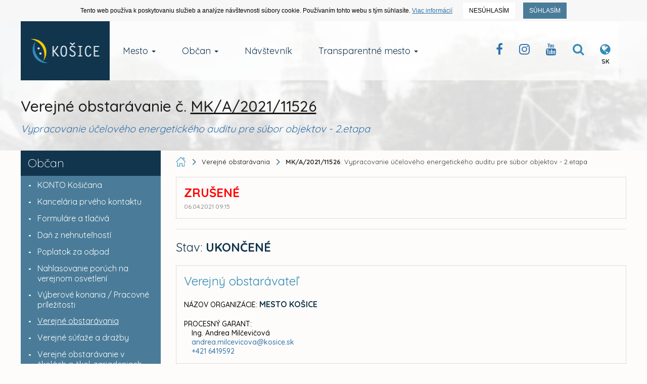

--- FILE ---
content_type: text/html; charset=UTF-8
request_url: https://www.kosice.sk/obcan/verejne-obstaravania/obstaravanie/mk-a-2021-11526-11317
body_size: 13034
content:
<!doctype html>
<!--[if lt IE 7]>
<html class="lt-ie9 lt-ie8 lt-ie7" lang="sk"> <![endif]-->
<!--[if IE 7]>
<html class="lt-ie9 lt-ie8" lang="sk"> <![endif]-->
<!--[if IE 8]>
<html class="lt-ie9" lang="sk"> <![endif]-->
<!--[if gt IE 8]><!-->
<html lang="sk"> <!--<![endif]-->
<head>
  <title>Obstarávanie: MK/A/2021/11526. Vypracovanie účelového energetického auditu pre súbor objektov - 2.etapa :: Oficiálne stránky mesta Košice</title>
  <meta charset="UTF-8">
  <meta http-equiv="X-UA-Compatible" content="IE=edge">
  <meta name="viewport" content="width=device-width, initial-scale=1">

  <meta name="description" content="Oficiálne stránky mesta Košice">
  <meta name="keywords" content="kosice, kosice.sk">
  <meta name="robots" content="index, follow, all">
  <meta name="google" content="notranslate">

  <!-- Link [CSS] -->
  <link rel="stylesheet" href="/assets/public/css/dist/Kosice.Vendor.min.css?v=1.1.109">
  <link rel="stylesheet" href="/assets/public/css/dist/Kosice.Select.min.css?v=1.1.109">
  <link rel="stylesheet" href="/assets/public/css/dist/Kosice.Main.min.css?v=1.1.109">
  <link rel="stylesheet" href="/assets/public/css/dist/Kosice.Component.min.css?v=1.1.109">
  <link rel="stylesheet" href="/assets/public/css/dist/Kosice.Gallery.min.css?v=1.1.109">
  <link rel="stylesheet" href="/assets/public/css/dist/Kosice.Responsive.min.css?v=1.1.109">
  <link href="https://fonts.googleapis.com/css?family=Quicksand:300,400,500,700&amp;subset=latin-ext,vietnamese" rel="stylesheet">

  <!--[if IE]>
  <meta http-equiv='X-UA-Compatible' content='IE=edge,chrome=1'><![endif]-->

  <!-- HTML5 shim and Respond.js for IE8 support of HTML5 elements and media queries -->
  <!--[if lt IE 9]>
  <script src="https://oss.maxcdn.com/html5shiv/3.7.2/html5shiv.min.js"></script>
  <script src="https://oss.maxcdn.com/respond/1.4.2/respond.min.js"></script>
  <![endif]-->

  
  <!-- FAVICON's -->
  <link rel="icon" type="image/x-icon" href="/favicons/favicon.ico">
  <link rel="shortcut icon" href="/favicons/favicon.ico">

  <link rel="apple-touch-icon" href="/favicons/apple-touch-icon.png">
  <link rel="icon" type="image/png" sizes="32x32" href="/favicons/favicon-32x32.png">
  <link rel="icon" type="image/png" sizes="16x16" href="/favicons/favicon-16x16.png">
  <link rel="mask-icon" href="/favicons/safari-pinned-tab.svg" color="#358bb8">
  <meta name="msapplication-TileColor" content="#da532c">
  <meta name="msapplication-TileImage" content="/favicons/mstile-144x144.png">
  <meta name="msapplication-config" content="/favicons/browserconfig.xml">
  <meta name="theme-color" content="#ffffff">
  <link rel="manifest" href="/favicons/manifest.json">

  <meta name="facebook-domain-verification" content="ue05lmxvkk8bkt5nk0agps1o0zqlh7" />
  <meta name="google-site-verification" content="je0R_ut3IsRj5C4xxDMeBk_ZqMjGsQW0khF_e9PgfXw"/>
            <meta property="og:image" content="https://static.kosice.sk/head/meta_logo.jpg">
    </head>
<body>
  <!-- Script [JS] -->
      <script src="/assets/public/js/dist/Kosice.Main.min.js?v=1.1.109"></script>
    <script src="/assets/public/js/dist/Kosice.Select.min.js?v=1.1.109"></script>
    <script src="/assets/public/js/dist/Kosice.Gallery.min.js?v=1.1.109"></script>
    <script src="/assets/public/js/dist/EUCookies/sk.min.js?v=1.1.109"></script>
  <!--[if lt IE 9]>
<p class="browsehappy">You are using an <strong>outdated</strong> browser. <br> Please <a
        href="http://browsehappy.com/">upgrade your browser</a> to improve your experience.</p>
<![endif]-->

<noscript>
  <div id="no-script"></div>
</noscript>

<a class="skip-to-content-link" href="#content">
    Prejsť na obsah
</a>

<div class="wcms-component-wrapper">
    <style>
  .wcms-component-content {
    padding: 20px 15px 100px;
  }

  .wcms-component-top-zero {
    padding-top: 0;
  }

  .wcms-component-content article p {
    padding-bottom: 26px;
    line-height: 1.3;
  }

  .wcms-component-sidepanel-block {
    margin-bottom: 20px;
  }

  .wcms-component-sidepanel h3 {
    margin-bottom: 20px;
    font-size: 22px;
  }

  .wcms-component-sidepanel ul:not(.breadcrumbs):not(.navbar-nav):not(.contentText):not(.NotSidePanelList):not(.link-quad) {
    margin: 0;
    padding: 0;
    list-style: none;
  }

  .wcms-component-sidepanel ul:not(.breadcrumbs):not(.navbar-nav):not(.contentText):not(.NotSidePanelList):not(.link-quad) li {
    margin: 0;
    padding: 0 0 0 20px;
    line-height: 1.3;
    /*color: #3088b5;
    font-weight: 200;*/
  }

  .wcms-component-sidepanel ul:not(.breadcrumbs):not(.navbar-nav):not(.contentText):not(.NotSidePanelList):not(.link-quad) li:not(.clean) a {
    color: #3071a9;
    -webkit-transition: color .14s ease-out;
    -moz-transition: color .14s ease-out;
    -ms-transition: color .14s ease-out;
    -o-transition: color .14s ease-out;
    transition: color .14s ease-out;
  }

  .wcms-component-sidepanel ul:not(.breadcrumbs):not(.navbar-nav):not(.contentText):not(.NotSidePanelList):not(.link-quad) li:not(.clean) a:hover {
    color: #12354e;
  }

  .wcms-component-sidepanel ul:not(.breadcrumbs):not(.navbar-nav):not(.contentText):not(.NotSidePanelList):not(.link-quad) li:before {
    content: "•";
    padding-right: 8px;
    color: #3071a9;
    font-size: 14px;
  }
  .wcms-component-sidepanel ul:not(.breadcrumbs):not(.navbar-nav):not(.contentText):not(.NotSidePanelList):not(.link-quad) li.clean:before {
    color: transparent;
  }

  .wcms-component-sidepanel .wcms-component-sidepanel-container h3 {
    color: #12354e;
    font-weight: 200;
  }

  .wcms-component-sidepanel-container .share-container a {
    float: left;
    width: 50px;
    height: 50px;
    line-height: 50px;
    margin-top: 4px;
    margin-left: 4px;
    text-align: center;
    font-size: 28px;
    background-color: #4a7c99;
    transition: all .2s ease-in-out;
    overflow: hidden;
    cursor: pointer;
    color: white;
  }

  .wcms-component-sidepanel-container .share-container a:hover {
    background-color: #2a6d90;
  }

  .wcms-component-pagination hr {
    border-top: 1px solid #358bb8;
    margin-bottom: 20px;
  }

  .wcms-component-pagination-direction {
    color: #ccc;
  }

  .wcms-component-pagination-direction a * {
    -moz-transition: all 0.14s ease-out;
    -o-transition: all 0.14s ease-out;
    -webkit-transition: all 0.14s ease-out;
    transition: all 0.14s ease-out;
  }

  .wcms-component-pagination-direction .arrow {
    display: inline-block;
    width: 24px;
    height: 24px;
    border: 2px solid #358bb8;
    -moz-border-radius: 50%;
    -webkit-border-radius: 50%;
    border-radius: 50%;
    cursor: pointer;
    position: relative;
    margin-bottom: -6px;
  }

  .wcms-component-pagination-direction .arrow:before {
    content: "\f105";
    color: #358bb8;
    position: absolute;
    top: 50%;
    -moz-transform: translateX(-47%) translateY(-50%);
    -ms-transform: translateX(-47%) translateY(-50%);
    -webkit-transform: translateX(-47%) translateY(-50%);
    transform: translateX(-47%) translateY(-50%);
    font: normal normal normal 14px/1 FontAwesome;
    font-size: inherit;
    text-rendering: auto;
    -webkit-font-smoothing: antialiased;
    font-size: 18px;
  }

  .wcms-component-pagination-direction .arrow-right {
    margin-left: 5px;
  }

  .wcms-component-pagination-direction .arrow-right:before {
    content: "\f105";
    left: 55%;
  }

  .wcms-component-pagination-direction .arrow-left {
    margin-right: 5px;
  }

  .wcms-component-pagination-direction .arrow-left:before {
    content: "\f104";
    left: 45%;
  }

  .wcms-component-pagination-direction > .arrow {
    border-color: #ccc;
    cursor: default;
  }

  .wcms-component-pagination-direction > .arrow:before {
    color: #ccc;
  }

  .wcms-component-pagination-direction a:hover .arrow {
    border-color: #12354e;
  }

  .wcms-component-pagination-direction a:hover .arrow:before {
    color: #12354e;
  }

  .wcms-component-content-block {
    margin-top: 80px;
  }

  .wcms-component-content h3 {
    font-size: 24px;
    color: #358bb8;
  }

  .wcms-component-content h2 {
    font-size: 26px;
    color: #358bb8;
  }

  .wcms-component-content h1 {
    font-size: 30px;
    color: #358bb8;
  }

  .wcms-component-sidepanel-block-gallery a {
    display: inline-block;
    padding-bottom: 10px;
  }

  .wcms-component-sidepanel-block-gallery a img {
    display: inline-block;
  }

  .contentText table tr td {
    vertical-align: top;
    padding: 4px;
  }

  .link-quad li a {
    float: left;
    width: calc((100% - 28px)/7);
    height: 50px;
    margin-top: 4px;
    margin-left: 4px;
    text-align: center;
    background-color: #4a7c99;
    transition: all .2s ease-in-out;
    overflow: hidden;
    cursor: pointer;
    color: white;
    font-size: 10px;
  }

  .link-quad li a i {
    display: block;
    padding: 0;
    padding-bottom: 2px;
  }

  .link-quad li a {
    padding-top: 10px;
  }

  .vznTemplate > h3 {
    margin-bottom: 20px;
    margin-top: 30px;
  }

  .vznTemplate > h3:first-child {
    margin-top: 10px;
  }

  .reset-season {
    vertical-align: 5px;
    background-color: #4a7c99;
    border-radius: 0;
    font-size: 12px;
    padding: 4px 6px;
    color: white;
    transition: all .2s ease-in-out;
  }

  .container-quad > a .reset-season {
    margin-top: 4px;
  }

  .link-quad li a:hover,
  .link-quad li.active a,
  .reset-season:hover {
    background-color: #2a6d90;
    color: white;
  }

  .vznTemplate table td:nth-of-type(3) {
    font-weight: 500;
  }

  .vznTemplate table td:nth-of-type(3) span strong {
    font-weight: 400;
  }
</style>

<div id="intro">
  <div class="wcms-component-wrapper">
        
    <div class="container navbar-container navbar-fixed-top">
        <div class="navbar-header">
            <button type="button" class="navbar-toggle collapsed" data-toggle="collapse" data-target="#navbar-top-fixed-collapse" aria-expanded="false">
                <span class="icon-bar"></span>
                <span class="icon-bar"></span>
                <span class="icon-bar"></span>
            </button>
            <div class="wcms-component-wrapper">
    <a title="Kosice.sk" class="navbar-brand navbar-brand--logo" href="/sk">
                <div class="wcms-component-wrapper">
    <img src="/assets/uploads/kosice-footer-logo.png" class="logo-image" alt="Kosice.sk Official Logo">
    </div>

            </a>
    </div>

        </div>
        <div class="collapse navbar-collapse" id="navbar-top-fixed-collapse">
            <ul class="nav navbar-nav">
                                                        <li class="dropdown  navbar-item">
                <a href="/mesto" class="dropdown-toggle dropdown-toggle-focusing navbar-anchor" data-toggle="dropdown" role="button" aria-haspopup="true" aria-expanded="false">Mesto <span class="caret"></span></a>
                <div class="dropdown-menu">
                    <ul class="dropdown-menu-list">
                                                                
                        <li class=" navbar-item"><a href="/mesto/charakteristika-mesta" class="navbar-anchor">O meste Košice</a></li>
            
                                                                
                        <li class=" navbar-item"><a href="/mesto/mestske-casti" class="navbar-anchor">Mestské časti</a></li>
            
                                                                
                        <li class=" navbar-item"><a href="/obcan/kancelaria-prveho-kontaktu-magistrat-mesta-kosice" class="navbar-anchor">Kancelária prvého kontaktu</a></li>
            
                                                                
                        <li class=" navbar-item"><a href="/mesto/mestske-podniky" class="navbar-anchor">Mestské podniky</a></li>
            
                                                                
                        <li class=" navbar-item"><a href="/clanky/skupina/projekty-mesta" class="navbar-anchor">Projekty mesta</a></li>
            
                                                                
                        <li class=" navbar-item"><a href="/mesto/primator-mesta-kosice" class="navbar-anchor">Primátor mesta Košice</a></li>
            
                                                                
                        <li class=" navbar-item"><a href="/mesto/ekonomika" class="navbar-anchor">Ekonomika</a></li>
            
                                                                
                        <li class=" navbar-item"><a href="/obcan/uzemne-planovanie" class="navbar-anchor">Územné plánovanie</a></li>
            
                                                                
                        <li class=" navbar-item"><a href="/mesto/historia-mesta" class="navbar-anchor">História mesta</a></li>
            
                                                                
                        <li class=" navbar-item"><a href="/mesto/pracovne-prilezitosti" class="navbar-anchor">Pracovné príležitosti</a></li>
            
                                                                
                        <li class=" navbar-item"><a href="/mesto/katalog-ulic" class="navbar-anchor">Katalóg ulíc</a></li>
            
                                                                
                        <li class=" navbar-item"><a href="/mesto/partnerske-mesta-mesta-kosice" class="navbar-anchor">Partnerské mestá</a></li>
            
                                                                
                        <li class=" navbar-item"><a href="/mesto/informacie-pre-investorov" class="navbar-anchor">Informácie pre investorov</a></li>
            
                                                                
                        <li class=" navbar-item"><a href="/mesto/doprava-v-kosiciach" class="navbar-anchor">Doprava</a></li>
            
                                                                
                        <li class=" navbar-item"><a href="/galeria" class="navbar-anchor">Galéria</a></li>
            
                                                                
                        <li class=" navbar-item"><a href="/mesto/regionalny-rozvoj" class="navbar-anchor">Regionálny rozvoj</a></li>
            
                                                                
                        <li class=" navbar-item"><a href="https://static.kosice.sk/files/manual/uha/up_mbb.htm" class="navbar-anchor">Mapa bezbariérovosti mesta</a></li>
            
                                                                
                        <li class="visibility-hidden navbar-item">&nbsp;</li>
            
                                                                
                        <li class=" navbar-item"><a href="/mesto/programove-obdobie-2021-2027-udrzatelny-mestsky-rozvoj" class="navbar-anchor">Udržateľný mestský rozvoj</a></li>
            
                                                                
                            </ul>
                <ul class="dropdown-menu-list new-section">
                        <li class="new-section navbar-item"><a href="/mesto/samosprava" class="navbar-anchor">Samospráva</a></li>
            
                                                                
                        <li class=" navbar-item"><a href="/clanok/prehlad-kulturno-spolocenskych-podujati" class="navbar-anchor">Kultúrne podujatia</a></li>
            
                                                                
                        <li class=" navbar-item"><a href="/mesto/fond-zdravia-mesta-kosice" class="navbar-anchor">Fond zdravia mesta Košice </a></li>
            
                                                                
                        <li class=" navbar-item"><a href="/clanky/skupina/uradna-tabula" class="navbar-anchor">Úradné oznamy</a></li>
            
                                                                
                        <li class=" navbar-item"><a href="http://www.visitkosice.org/sk/sport" class="navbar-anchor">Športové aktivity</a></li>
            
                                                                
                        <li class=" navbar-item"><a href="/mesto/nadacia-pro-cassovia" class="navbar-anchor">Nadácia PROCASSOVIA</a></li>
            
                    
                    </ul>
                </div>
            </li>
            
                                                        <li class="dropdown  navbar-item">
                <a href="/obcan" class="dropdown-toggle dropdown-toggle-focusing navbar-anchor" data-toggle="dropdown" role="button" aria-haspopup="true" aria-expanded="false">Občan <span class="caret"></span></a>
                <div class="dropdown-menu">
                    <ul class="dropdown-menu-list">
                                                                
                        <li class=" navbar-item"><a href="https://konto.kosice.sk/" class="navbar-anchor">KONTO Košičana</a></li>
            
                                                                
                        <li class=" navbar-item"><a href="/obcan/miestne-dane" class="navbar-anchor">Miestne dane</a></li>
            
                                                                
                        <li class=" navbar-item"><a href="/obcan/nakladanie-s-majetkom-mesta-kosice" class="navbar-anchor">Nakladanie s majetkom mesta</a></li>
            
                                                                
                        <li class=" navbar-item"><a href="/obcan/skolstvo" class="navbar-anchor">Školstvo</a></li>
            
                                                                
                        <li class=" navbar-item"><a href="/obcan/komunalny-odpad" class="navbar-anchor">Komunálny odpad</a></li>
            
                                                                
                        <li class=" navbar-item"><a href="/obcan/verejne-obstaravania" class="navbar-anchor">Verejné obstarávania</a></li>
            
                                                                
                        <li class=" navbar-item"><a href="/obcan/kancelaria-prveho-kontaktu-oblast-socialnych-veci-a-socialneho-byvania" class="navbar-anchor">Oblasť soc. vecí a soc. bývania</a></li>
            
                                                                
                        <li class=" navbar-item"><a href="/obcan/miestny-poplatok-za-komunalne-odpady-a-drobne-stavebne-odpady" class="navbar-anchor">Poplatky za odpad</a></li>
            
                                                                
                        <li class=" navbar-item"><a href="/clanky/skupina/verejne-sutaze-a-drazby" class="navbar-anchor">Verejné súťaže a dražby</a></li>
            
                                                                
                        <li class=" navbar-item"><a href="/obcan/uzemne-planovanie" class="navbar-anchor">Územné plánovanie</a></li>
            
                                                                
                        <li class=" navbar-item"><a href="/obcan/referaty-stavebneho-uradu" class="navbar-anchor">Stavebný úrad</a></li>
            
                                                                
                        <li class=" navbar-item"><a href="/mesto/pracovne-prilezitosti" class="navbar-anchor">Výberové konania / Prac. príležitosti </a></li>
            
                                                                
                        <li class=" navbar-item"><a href="/mesto/kultura-a-volny-cas" class="navbar-anchor">Kultúra a voľný čas</a></li>
            
                                                                
                        <li class=" navbar-item"><a href="/clanky/skupina/stavebne-a-uzemne-konania" class="navbar-anchor">Stavebné a územné konania</a></li>
            
                                                                
                        <li class=" navbar-item"><a href="https://www.sportkosice.sk/" class="navbar-anchor">Športový portál mesta</a></li>
            
                                                                
                        <li class=" navbar-item"><a href="/obcan/zivotne-prostredie" class="navbar-anchor">Životné prostredie</a></li>
            
                                                                
                        <li class=" navbar-item"><a href="/clanky/skupina/peticie-mesta-kosice" class="navbar-anchor">Petície mesta Košice</a></li>
            
                                                                
                        <li class=" navbar-item"><a href="/mesto/doprava-v-kosiciach" class="navbar-anchor">Doprava</a></li>
            
                                                                
                        <li class=" navbar-item"><a href="/obcan/ovzdusie" class="navbar-anchor">Ovzdušie</a></li>
            
                                                                
                        <li class=" navbar-item"><a href="/obcan/poplatok-za-znecistovanie-ovzdusia-na-zaklade-noveho-znenia-vseobecnezavazneho-nariadenia-mesta-kosice" class="navbar-anchor">Poplatok MZZO</a></li>
            
                                                                
                        <li class=" navbar-item"><a href="/obcan/nahlasenie-poruchy-na-verejnom-osvetleni" class="navbar-anchor">Verejné osvetlenie - poruchy</a></li>
            
                                                                
                            </ul>
                <ul class="dropdown-menu-list new-section">
                        <li class="new-section navbar-item"><a href="/obcan/kancelaria-prveho-kontaktu-magistrat-mesta-kosice" class="navbar-anchor">Kancelária prvého kontaktu</a></li>
            
                                                                
                        <li class=" navbar-item"><a href="/transparentne-mesto/sposob-ziskania-informacii-v-zmysle-zakona-o-slobodnom-pristupe-k-informaciam-c-211-2000-z-z-" class="navbar-anchor">Infozákon</a></li>
            
                                                                
                        <li class=" navbar-item"><a href="/obcan/archiv-mesta-kosice" class="navbar-anchor">Archív mesta Košice</a></li>
            
                                                                
                        <li class=" navbar-item"><a href="/obcan/formulare-a-tlaciva" class="navbar-anchor">Formuláre a tlačivá</a></li>
            
                                                                
                        <li class=" navbar-item"><a href="/obcan/postup-pri-prijimani-a-vybavovani-staznosti-a-peticii" class="navbar-anchor">Sťažnosti a petície</a></li>
            
                                                                
                        <li class=" navbar-item"><a href="http://www.cokosice.sk/" class="navbar-anchor">Civilná ochrana</a></li>
            
                    
                    </ul>
                </div>
            </li>
            
                                                        
                        <li class=" navbar-item"><a href="http://www.visitkosice.org/" class="navbar-anchor">Návštevník</a></li>
            
                                                        <li class="dropdown  navbar-item">
                <a href="/transparetne-mesto" class="dropdown-toggle dropdown-toggle-focusing navbar-anchor" data-toggle="dropdown" role="button" aria-haspopup="true" aria-expanded="false">Transparentné mesto <span class="caret"></span></a>
                <div class="dropdown-menu">
                    <ul class="dropdown-menu-list">
                                                                
                        <li class="col-50 navbar-item"><a href="/transparentne-mesto/sposob-ziskania-informacii-v-zmysle-zakona-o-slobodnom-pristupe-k-informaciam-c-211-2000-z-z-" class="navbar-anchor">Spôsob získania informácií v zmysle Zákona o slobodnom prístupe k informáciám č. 211/2000 Z.z.</a></li>
            
                                                                
                        <li class="col-50 navbar-item"><a href="/obcan/kancelaria-prveho-kontaktu-magistrat-mesta-kosice" class="navbar-anchor">Kancelária prvého kontaktu</a></li>
            
                                                                
                        <li class="col-50 navbar-item"><a href="/transparentne-mesto/oznamovanie-protispolocenskej-cinnosti-zakon-c-54-2019-z-z-" class="navbar-anchor">Oznamovanie protispoločenskej činnosti - Zákon č. 54/2019 Z. z.</a></li>
            
                                                                
                        <li class="col-50 navbar-item"><a href="https://www.zverejnenie.esluzbykosice.sk/Dokument/Index " class="navbar-anchor">Zverejňovanie zmlúv, objednávok a faktúr</a></li>
            
                                                                
                        <li class="col-50 navbar-item"><a href="/transparentne-mesto/obcianska-linka-proti-korupcii" class="navbar-anchor">Občianska linka proti korupcii</a></li>
            
                                                                
                        <li class="col-50 navbar-item"><a href="https://www.zverejnenie.esluzbykosice.sk/Dokument/Index/17270700" class="navbar-anchor">Zoznam daňových dlžníkov</a></li>
            
                                                                
                        <li class="col-50 navbar-item"><a href="/clanky/skupina/peticie-mesta-kosice" class="navbar-anchor">Petície mesta Košice</a></li>
            
                                                                
                        <li class="col-50 navbar-item"><a href="/transparentne-mesto/dotacie-a-granty" class="navbar-anchor">Dotácie a granty</a></li>
            
                                                                
                        <li class="col-50 navbar-item"><a href="https://www.kosice.sk/clanky/archiv/filter/skupina/vyberove-konania" class="navbar-anchor">Archív výberových konaní mesta</a></li>
            
                                                                
                            </ul>
                <ul class="dropdown-menu-list new-section">
                        <li class="new-section col-50 navbar-item"><a href="https://www.esluzbykosice.sk/" class="navbar-anchor">Portál elektronických služieb</a></li>
            
                                                                
                        <li class="col-50 navbar-item"><a href="https://opendata.kosice.sk/" class="navbar-anchor">Košice OPEN DATA</a></li>
            
                                                                
                        <li class="col-50 navbar-item"><a href="https://gisplan.kosice.sk/" class="navbar-anchor">GISPLAN</a></li>
            
                    
                    </ul>
                </div>
            </li>
            
                
            </ul>
            <div class="pull-right nav-actions">
                <ul>
                    <li><a class="btn btn-clear" title="Facebook Kosice Official" href="https://www.facebook.com/kosiceofficial"><i class="fa fa-facebook"></i></a></li><li><a class="btn btn-clear" target="_blank" title="Instagram Kosice Official" href="/instagram"><i class="fa fa-instagram"></i></a></li><li><a class="btn btn-clear" target="_blank" title="Youtube Channel Kosice Official" href="/youtube"><i class="fa fa-youtube"></i></a></li>
                    <li>
                        <button class="btn btn-clear" id="menu_search_dropdown" title="Vyhľadávanie na webe">
                             <i class="fa fa-search"></i>
                        </button>
                    </li>
                    <li>
                        <button title="Jazyková verzia webu" class="btn btn-clear" id="menu_language_dropdown">
                            <i class="fa fa-globe"></i>
  <span class="lang">SK</span>                      </button>
                    </li>
                </ul>
            </div>
        </div>

        <div class="dropdown__container--search container-fluid hidden" aria-labelledby="menu_search_dropdown">
            <form action="/hladat" method="get" name="menu_search">
                <label for="form_fullsearch_text"><span>Hľadať výraz na kosice.sk</span></label><input required minlength="3" required type="search" id="form_fullsearch_text" name="q" placeholder="Začnite písať..." autocomplete="off">
                <button type="submit" class="btn btn-clear">
                   <span> Hľadať</span>
                </button>
            </form>
        </div>
  <div class="dropdown__container--language container-fluid hidden" aria-labelledby="menu_language_dropdown"><div class="wrapper"><span class="title">Jazyková verzia</span><span class="list"><a href="/sk" class="active">Slovenská</a><a href="/en">English</a><a href="/hu">Magyar</a><a href="/de">Deutsche</a></span></div></div>
  </div>

    </div>

  <section id="page-title">
    <div class="container section__base--container">
      <div class="row">
        <div class="col-sm-12">
          <h1 class="page-title">Verejné obstarávanie č. <span
                    class="text-underline">MK/A/2021/11526</span></h1>
          <h2 class="page-subtitle">
            Vypracovanie účelového energetického auditu pre súbor objektov - 2.etapa
          </h2>
        </div>
      </div>
    </div>
  </section>
</div>

<div class="wcms-component-content wcms-component-top-zero wcms-component-sidepanel wcms-component-sidepanel-list container" id="content">
  <div class="row page-flex-container">
    <div class="col-xs-12 col-sm-4 col-md-3 wcms-component-sidepanel-container">
      <div class="wcms-component-wrapper">
    

<div class="row">
  <div class="col-xs-12 side-menu">
    <nav class="navbar">
                      <div class="navbar-header">
          <!-- Hamburger -->
          

          <h3 class="ellipsis-text">Občan</h3>
        </div>
        <div class="side-menu-container collapse in" id="collapse_e0c614c9bd49f126fd70d5030124daf6">
                        <ul class="nav navbar-nav">
                <li>
        <a href="https://konto.kosice.sk/">
          <span class="dot"></span>
          <span class="title">KONTO Košičana</span>
        </a>
      </li>
      </ul>

                        <ul class="nav navbar-nav">
                <li>
        <a href="/obcan/kancelaria-prveho-kontaktu-magistrat-mesta-kosice">
          <span class="dot"></span>
          <span class="title">Kancelária prvého kontaktu</span>
        </a>
      </li>
      </ul>

                        <ul class="nav navbar-nav">
                <li>
        <a href="/obcan/formulare-a-tlaciva">
          <span class="dot"></span>
          <span class="title">Formuláre a tlačivá</span>
        </a>
      </li>
      </ul>

                        <ul class="nav navbar-nav">
                <li>
        <a href="/obcan/miestne-dane">
          <span class="dot"></span>
          <span class="title">Daň z nehnuteľností</span>
        </a>
      </li>
      </ul>

                        <ul class="nav navbar-nav">
                <li>
        <a href="/obcan/miestny-poplatok-za-komunalne-odpady-a-drobne-stavebne-odpady">
          <span class="dot"></span>
          <span class="title">Poplatok za odpad</span>
        </a>
      </li>
      </ul>

                        <ul class="nav navbar-nav">
                <li>
        <a href="/obcan/nahlasenie-poruchy-na-verejnom-osvetleni">
          <span class="dot"></span>
          <span class="title">Nahlasovanie porúch na verejnom osvetlení</span>
        </a>
      </li>
      </ul>

                        <ul class="nav navbar-nav">
                <li>
        <a href="/mesto/pracovne-prilezitosti">
          <span class="dot"></span>
          <span class="title">Výberové konania / Pracovné príležitosti</span>
        </a>
      </li>
      </ul>

                        <ul class="nav navbar-nav">
                <li>
        <a href="/obcan/verejne-obstaravania">
          <span class="dot"></span>
          <span class="title text-underline">Verejné obstarávania</span>
        </a>
      </li>
      </ul>

                        <ul class="nav navbar-nav">
                <li>
        <a href="/clanky/skupina/verejne-sutaze-a-drazby">
          <span class="dot"></span>
          <span class="title">Verejné súťaže a dražby</span>
        </a>
      </li>
      </ul>

                        <ul class="nav navbar-nav">
                <li>
        <a href="/clanky/skupina/verejne-obstaravanie-v-skolach-a-skolskych-zariadeniach-v-zriadovatelskej-posobnosti-mesta-kosice">
          <span class="dot"></span>
          <span class="title">Verejné obstarávanie v školách a škol. zariadeniach</span>
        </a>
      </li>
      </ul>

                        <ul class="nav navbar-nav">
                <li>
        <a href="/obcan/verejne-obstaravania-v-mestskych-podnikoch-mesta-kosice">
          <span class="dot"></span>
          <span class="title">Verejné obstarávania v mestských podnikoch</span>
        </a>
      </li>
      </ul>

                        <ul class="nav navbar-nav">
                <li>
        <a href="/obcan/nakladanie-s-majetkom-mesta-kosice">
          <span class="dot"></span>
          <span class="title">Nakladanie s majetkom mesta</span>
        </a>
      </li>
      </ul>

                        <ul class="nav navbar-nav">
                <li>
        <a href="/obcan/zivotne-prostredie">
          <span class="dot"></span>
          <span class="title">Životné prostredie</span>
        </a>
      </li>
      </ul>

                        <ul class="nav navbar-nav">
                <li>
        <a href="/obcan/komunalny-odpad">
          <span class="dot"></span>
          <span class="title">Komunálny odpad</span>
        </a>
      </li>
      </ul>

                        <ul class="nav navbar-nav">
                <li>
        <a href="/obcan/ovzdusie">
          <span class="dot"></span>
          <span class="title">Ovzdušie</span>
        </a>
      </li>
      </ul>

                        <ul class="nav navbar-nav">
                <li>
        <a href="/obcan/poplatok-za-znecistovanie-ovzdusia-na-zaklade-noveho-znenia-vseobecnezavazneho-nariadenia-mesta-kosice">
          <span class="dot"></span>
          <span class="title">Poplatok MZZO</span>
        </a>
      </li>
      </ul>

                        <ul class="nav navbar-nav">
                <li>
        <a href="/obcan/referaty-stavebneho-uradu">
          <span class="dot"></span>
          <span class="title">Stavebný úrad</span>
        </a>
      </li>
      </ul>

                        <ul class="nav navbar-nav">
                <li>
        <a href="/clanky/skupina/stavebne-a-uzemne-konania">
          <span class="dot"></span>
          <span class="title">Stavebné a územ. konania</span>
        </a>
      </li>
      </ul>

                        <ul class="nav navbar-nav">
                <li>
        <a href="/obcan/skolstvo">
          <span class="dot"></span>
          <span class="title">Školstvo </span>
        </a>
      </li>
      </ul>

                        <ul class="nav navbar-nav">
                <li>
        <a href="/obcan/kancelaria-prveho-kontaktu-oblast-socialnych-veci-a-socialneho-byvania">
          <span class="dot"></span>
          <span class="title">Oblasť soc. vecí a soc. bývania</span>
        </a>
      </li>
      </ul>

                        <ul class="nav navbar-nav">
                <li>
        <a href="/clanky/skupina/peticie-mesta-kosice">
          <span class="dot"></span>
          <span class="title">Petície mesta Košice</span>
        </a>
      </li>
      </ul>

          
        </div>
      
    </nav>
  </div>
</div>

<style>
  .breadcrumbs-wrapper {
    padding-top: 12px;
  }

  .side-menu .navbar {
    border-radius: 0;
    border: 0;
  }

  .side-menu .navbar .navbar-header {
    background-color: #12354e;
    float: left;
    min-height: 50px;
    width: 100%;
    margin-top: 10px;
    position: relative;
  }

  .side-menu .navbar .navbar-header:nth-child(1) {
    margin-top: 0;
  }

  .side-menu .navbar button.navbar-toggle {
    background-color: #5e9ec3;
    border-radius: 0;
    position: absolute;
    top: 0;
    right: 0;
    height: 100%;
    margin: 0;
    width: 50px;
    padding: 0;
    border: 0;
    display: block;
  }

  .side-menu .navbar button.navbar-toggle span {
    display: block;
    position: absolute;
    height: 3px;
    width: 24px;
    background: white;
    border-radius: 2px;
    opacity: 1;
    left: 0;
    -webkit-transform: rotate(0deg);
    -moz-transform: rotate(0deg);
    -o-transform: rotate(0deg);
    transform: rotate(0deg);
    -webkit-transition: .2s ease-in-out;
    -moz-transition: .2s ease-in-out;
    -o-transition: .2s ease-in-out;
    transition: .2s ease-in-out;
    margin: 18px 14px;
  }

  .side-menu .navbar button.navbar-toggle span:nth-child(1) {
    top: 0;
  }

  .side-menu .navbar button.navbar-toggle span:nth-child(2),
  .side-menu .navbar button.navbar-toggle span:nth-child(3) {
    top: 6px;
  }

  .side-menu .navbar button.navbar-toggle span:nth-child(4) {
    top: 12px;
  }

  .side-menu .navbar button.navbar-toggle[aria-expanded="true"] span:nth-child(1) {
    top: 12px;
    width: 0;
    left: 50%;
  }

  .side-menu .navbar button.navbar-toggle[aria-expanded="true"] span:nth-child(2) {
    -webkit-transform: rotate(45deg);
    -moz-transform: rotate(45deg);
    -o-transform: rotate(45deg);
    transform: rotate(45deg);
  }

  .side-menu .navbar button.navbar-toggle[aria-expanded="true"] span:nth-child(3) {
    -webkit-transform: rotate(-45deg);
    -moz-transform: rotate(-45deg);
    -o-transform: rotate(-45deg);
    transform: rotate(-45deg);
  }

  .side-menu .navbar button.navbar-toggle[aria-expanded="true"] span:nth-child(4) {
    top: 18px;
    width: 0;
  }

  .side-menu .navbar h3 {
    color: white;
    font-size: 24px;
    font-weight: 300;
    width: calc(100% - 15px);
    display: block;
    padding-top: 12px;
    padding-left: 14px;
    margin: 0;
    min-height: 38px;
  }

  .side-menu .navbar ul.navbar-nav,
  .side-menu .navbar ul.navbar-nav li {
    width: 100%;
    background-color: #4a7c99;
    float: left;
    margin: 0;
  }

  .side-menu .navbar .navbar-nav li,
  .side-menu .navbar .navbar-nav li a {
    color: white;
    padding-top: 4px;
    padding-bottom: 4px;
  }

  .side-menu .navbar ul.navbar-nav li:hover,
  .side-menu .navbar ul.navbar-nav li:active,
  .side-menu .navbar ul.navbar-nav li:focus,
  .side-menu .navbar ul.navbar-nav li a:active,
  .side-menu .navbar ul.navbar-nav li a:hover,
  .side-menu .navbar ul.navbar-nav li a:focus {
    background-color: transparent;
  }

  .side-menu .navbar ul.navbar-nav li:not(.disabled) > a:active:not([data-toggle="collapse"]) span.title,
  .side-menu .navbar ul.navbar-nav li:not(.disabled) > a:hover:not([data-toggle="collapse"]) span.title,
  .side-menu .navbar ul.navbar-nav li:not(.disabled) > a:focus:not([data-toggle="collapse"]) span.title {
    text-decoration: underline;
  }

  .side-menu .navbar ul.navbar-nav li.disabled > a span.title {
    text-decoration: line-through;
  }

  .side-menu .navbar .href-button {
    border: 0;
    margin-top: -2px;
    margin-left: -10px;
    margin-right: 4px;
  }

  .side-menu .navbar .href-button::before {
    color: white;
  }

  .side-menu .navbar .navbar-nav.navbar-sub .href-button {
    margin-top: -4px;
  }

  .side-menu .navbar .dot {
    width: 18px;
    float: left;
  }

  .side-menu .navbar .title {
    float: left;
    width: calc(100% - 18px);
  }

  .side-menu .navbar .dot::before {
    content: "•";
    padding-right: 8px;
    color: white;
    font-size: 14px;
  }

  .navbar-sub {
    padding-left: 20px;
  }

  .navbar-sub .title {
    font-size: 14px;
  }

  .side-menu .navbar-sub.navbar-nav li a {
    color: white;
    padding-top: 0;
    padding-bottom: 0;
    line-height: 14px;
  }

  .side-menu .navbar button.navbar-toggle {
    display: none;
  }

  @media (max-width: 1280px) {
    .side-menu .navbar button.navbar-toggle {
      display: block;
    }
  }
</style>
    </div>

      <div class="wcms-component-wrapper">
    

<div class="row">
  <div class="col-xs-12 side-banner">
                          <div class="banner">
          <a title="Mapa bezbariérovosti mesta" href="https://static.kosice.sk/files/manual/uha/up_mbb.htm">
            <img src="https://static.kosice.sk/menu/banner/BePi6Au8DdHzce/176_7w0YCLwNAgWoqkoo4lK2yOQp6icjpWzkbTGa8Gxpjw1eBNi4WqWq.png" alt="Mapa bezbariérovosti mesta">
            <span class="container-title">
              Mapa bezbariérovosti mesta
              <span class="href-button"></span>
            </span>
          </a>
        </div>
      
    
  </div>
</div>

<style>

  .side-banner .banner {
    float: left;
    width: 100%;
    cursor: pointer;
    overflow: hidden;
    height: 158px;
    position: relative;
    margin-bottom: 20px;
  }

  .side-banner .banner:focus-within {
    outline: 5px auto -webkit-focus-ring-color;
    outline-offset: 1px;
  }

  .side-banner img {
    width: 100%;
    height: 158px;
    margin: 0;
    padding: 0;
    float: left;
    -moz-transition: -moz-transform 0.14s ease-out;
    -o-transition: -o-transform 0.14s ease-out;
    -webkit-transition: -webkit-transform 0.14s ease-out;
    transition: transform 0.14s ease-out;
  }

  .side-banner .banner:hover img {
    -moz-transform: scale(1.06);
    -ms-transform: scale(1.06);
    -webkit-transform: scale(1.06);
    transform: scale(1.06);
  }

  .side-banner .banner:not(:hover) img {
    -webkit-filter: grayscale(88%); /* Safari 6.0 - 9.0 */
    filter: grayscale(88%);
  }

  .side-banner .banner span.container-title {
    width: 100%;
    background-color: #4a7c99;
    padding: 12px 8px;
    display: block;
    white-space: nowrap;
    text-overflow: ellipsis;
    overflow: hidden;
    float: left;
    -moz-transition: background-color 0.14s ease-out;
    -o-transition: background-color 0.14s ease-out;
    -webkit-transition: background-color 0.14s ease-out;
    transition: background-color 0.14s ease-out;
    position: absolute;
    z-index: 3;
    bottom: 0;
  }

  .side-banner .banner h3 {
    margin: 0;
    color: white;
    font-size: 12px;
    padding: 0;
  }

  .side-banner .banner a {
    color: white;
  }

  .side-banner .banner:hover span.container-title {
    background-color: #e9cb3b;
    color: black;
  }

  .side-banner .banner h3 small,
  .side-banner .banner a small {
    color: white;
    font-size: 10px;
  }

  .side-banner .banner span.container-title span.href-button {
    position: absolute;
    bottom: 8px;
    right: 14px;
    border-color: white;
    width: 20px;
    height: 20px;
  }

  .side-banner .banner span.container-title span.href-button:before {
    color: white;
    font-size: 12px;
  }
</style>
    </div>

      <div class="row wcms-component-sidepanel-block">
          <div class="col-sm-12 share-container">
  <h3>Zdieľať</h3>
  <a href="https://www.facebook.com/visitkosice?fref=ts" data-share data-social="fb" target="_blank" title="Facebook">
    <i class="fa fa-facebook"></i>
  </a>
  <a href="https://twitter.com/search?q=#kosice" data-share data-social="tw" target="_blank" title="Twitter">
    <i class="fa fa-twitter"></i>
  </a>
  <a href="https://sk.linkedin.com/company/mesto-ko%C5%A1ice" data-share data-social="lnk" target="_blank" title="LinkedIn">
    <i class="fa fa-linkedin"></i>
  </a>
  </div>
      </div>
    </div>

    <div class="col-xs-12 col-sm-8 col-md-9 ff" style="margin-bottom: 30px">
      <div id="breadcrumbs">
  <div class="breadcrumbs-wrapper">
    <ul class="breadcrumbs">
      
        <li class="breadcrumbs-element breadcrumbs-icon">
          <a href="/sk">
            <svg version="1.1" id="dom" xmlns="http://www.w3.org/2000/svg" xmlns:xlink="http://www.w3.org/1999/xlink" x="0px"
     y="0px"
     width="420.659px" height="420.659px" viewBox="0 0 420.659 420.659" enable-background="new 0 0 420.659 420.659"
     xml:space="preserve">
    <path fill="#4795bf" d="M364.58,227.079v182.07h-91.5h-25v-118.57h-77v118.57h-25h-92.5v-182.07h25v157.07h67.5v-118.57
      h127v118.57h66.5v-157.07H364.58z M21.006,234.579L209.08,46.505l187.251,187.251l17.678-17.678L209.08,11.149L3.328,216.901
      L21.006,234.579z M282.985,67.079h42.595v42.595l25,25V42.079h-92.595L282.985,67.079z"/>
</svg>

          </a>
        </li>
      
      
    <li class="breadcrumbs-element breadcrumbs-arrow"><i class="glyphicon glyphicon-menu-right"></i></li>
  <li class="breadcrumbs-element breadcrumbs-label label-active">
    <a href="/obcan/verejne-obstaravania">Verejné obstarávania</a>
  </li>
  <li class="breadcrumbs-element breadcrumbs-arrow"><i class="glyphicon glyphicon-menu-right"></i></li>
  <li class="breadcrumbs-element breadcrumbs-label">
    <strong>MK/A/2021/11526</strong>: Vypracovanie účelového energetického auditu pre súbor objektov - 2.etapa
  </li>

    </ul>
  </div>
  
</div>

      <div class="contentText">

                  <div class="row">
            <div class="col-sm-12">
              <div class="container-border">
                <h3 style="color: red;font-weight: bold;margin-bottom: 0;">ZRUŠENÉ</h3>
                                  <span class="text-muted" style="font-size: 12px">06.04.2021 09:15</span>
                              </div>
            </div>
          </div>
          <hr>
        
                  <h3 class="color-state">Stav: <strong>UKONČENÉ</strong></h3>
                <div class="row">
          <div class="col-sm-12">
            <div class="container-border">
              <h3 style="margin-bottom: 0;">Verejný obstarávateľ</h3>

              <div class="row">
                <div class="col-xs-12">
                  <div class="info text-uppercase">
                    <span>Názov organizácie:</span> <strong>Mesto Košice</strong>
                  </div>
                                                        <div class="info">
                      <div class="text-uppercase">Procesný garant:</div>
                      <div class="info-left">
                        Ing. Andrea Milčevičová <br>
                        <a href="mailto:andrea.milcevicova@kosice.sk">andrea.milcevicova@kosice.sk</a>
                        <br>
                        <a href="tel:+4216419592">+421 6419592</a>
                      </div>
                    </div>
                                  </div>
              </div>
            </div>
          </div>
        </div>

                          <hr>
          <div class="row">
            <div class="col-sm-12">
              <div class="container-border">
                <h3 style="margin-bottom: 0;">Termíny</h3>

                <div class="row">
                                      <div class="col-xs-12">
                                                                    <div class="info">
                          <span>Lehota na predkladanie ponúk</span>: <strong>17.03.2021 12:28 - 31.03.2021 09:00</strong>
                        </div>
                                          </div>
                  
                </div>
              </div>
            </div>
          </div>
        
        <hr>
        <div class="row">
          <div class="col-sm-12">
            <h3>Informácie</h3>

            <div class="table-responsive">
              <table class="table table-info">
                <tbody>
                <tr>
                  <td class="text-bold">Názov predmetu</td>
                  <td>Vypracovanie účelového energetického auditu pre súbor objektov - 2.etapa</td>
                </tr>
                <tr>
                  <td class="text-bold">Číslo spisu VO</td>
                  <td>MK/A/2021/11526</td>
                </tr>
                                                <tr>
                  <td class="text-bold">Druh postupu</td>
                  <td>Zákazka s nízkou hodnotou</td>
                </tr>
                <tr>
                  <td class="text-bold">Typ obstarávania</td>
                  <td>Zákazka s nízkou hodnotou</td>
                </tr>
                                                  <tr>
                    <td class="text-bold">Druh obstarávania</td>
                    <td>Služby</td>
                  </tr>
                  <tr>
                    <td class="text-bold">Výsledok verejného obstarávania</td>
                    <td>Uzavretie jednorázovej zmluvy</td>
                  </tr>
                  <tr>
                    <td class="text-bold">Predpokladaná hodnota</td>
                    <td class="color-blue">33 925,00 EUR</td>
                  </tr>
                  <tr>
                    <td class="text-bold">Hlavný CPV</td>
                    <td class="color-blue">
                      <span class="label label-default label-kosice">71314300-5</span>
                      Poradenské služby pre oblasť efektívneho využitia energie
                    </td>
                  </tr>
                  <tr>
                    <td class="text-bold">VO sa delí na časti</td>
                    <td class="color-blue">Nie</td>
                  </tr>
                  <tr>
                    <td class="text-bold">Elektronická aukcia</td>
                    <td class="color-blue">Nie</td>
                  </tr>
                  <tr>
                    <td class="text-bold">Centrálne verejné obstarávanie</td>
                    <td class="color-blue">Nie</td>
                  </tr>
                  <tr>
                    <td class="text-bold">Stručný opis obstarávania</td>
                    <td>Podľa prílohy č. 3 výzvy</td>
                  </tr>
                  <tr>
                    <td class="text-bold">Kritérium na vyhodnotenie ponúk</td>
                    <td>Najnižšia cena</td>
                  </tr>
                  <tr>
                    <td class="text-bold">Na vyhodnotenie je určená cena</td>
                    <td>vrátane DPH</td>
                  </tr>
                                </tbody>
              </table>
            </div>
          </div>
        </div>

                <div class="row">
          <div class="col-xs-12">
            <a target="_blank" href="https://josephine.proebiz.com/sk/tender/11317/summary">
              <button class="btn btn-kosice">KARTA OBSTARÁVANIA</button>
            </a>
          </div>
        </div>
              </div>
    </div>
  </div>
</div>

<style>
  .container-border {
    padding: 15px;
    border: 1px solid #ddd;
  }

  .canceled_by {
    margin-top: 20px;
  }

  .canceled_by .number {
    font-size: 20px;
  }

  .info {
    margin-top: 20px;
    color: #12354e;
  }

  .info > span,
  .info > div {
    color: black;
    font-size: 14px;
    font-weight: 500;
  }

  .info.fix-span {
    font-weight: bold;
  }

  .info.fix-span > span {
    min-width: 84px;
    display: inline-block;
  }

  .info-left {
    margin-left: 15px;
  }

  .table-responsive table tr td {
    border-top: 0;
  }

  .table-info tbody tr td:first-child {
    width: 28%;
  }

  .label.label-kosice {
    background-color: #12354e;
    color: white;
    font-weight: normal;
    vertical-align: 2px;
  }

  .color-state {
    color: #12354e !important;
  }

  .btn.btn-kosice {
    border: 1px solid #358bb8;
    border-radius: 0;
    background: none;
  }

  .btn.btn-kosice:hover {
    border-color: #12354e;
    color: #12354e;
  }
</style><div class="wcms-component-wrapper">
    <div class="wcms-component-wrapper">
    <section id="share_custom_web">
  <h2 class="hidden">Doplňujúce odkazy</h2>
  <div class="container">
    <div class="owl-carousel">
              <div class="item">
          <a href="http://www.sportkosice.sk" target="_blank" title="Kosice europske mesto">
            <img class="" src="https://static.kosice.sk/share_web/uuvAUeE4xBYuXI5/726_ZgqISppmwcdx2u0qRbO9eQqUs1bzgO40yYG1klkKaftaLdgrku.png" alt="Kosice europske mesto">
          </a>
        </div>
              <div class="item">
          <a href="http://www.esluzbykosice.sk" target="_blank" title="Elektronické služby Košice">
            <img class="" src="/assets/uploads/share_custom_web/kosice-portal-el.png" alt="Elektronické služby Košice">
          </a>
        </div>
              <div class="item">
          <a href="https://gisplan.kosice.sk/" target="_blank" title="Elektronické služby Košice - Portál">
            <img class="svg" src="https://static.kosice.sk/share_web/nLtxb8bk6Se3Ue/289_hc41412ksRrJq3XDEepkOhnyi2CeTaXMrHGmpDaqzVcVBQl5l6.svg" alt="Elektronické služby Košice - Portál">
          </a>
        </div>
              <div class="item">
          <a href="https://opendata.kosice.sk/" target="_blank" title="Košice OPEN DATA">
            <img class="" src="https://static.kosice.sk/share_web/TTAFq9f2V5nVPOyPwqjI/540_NTE2YdqYUS4NjM6Nw3hV5gfAlFvryVmPZ72lv5dGKbCPNPTuq4O.png" alt="Košice OPEN DATA">
          </a>
        </div>
              <div class="item">
          <a href="https://brainportkosice.sk" target="_blank" title="Brainport Košice">
            <img class="" src="https://static.kosice.sk/share_web/A3SaizLsIFsmu0/660_5Z2OfE82ZiwZWvUeE6NkOT9vDc7nLDuUBkbw2EfMG7LFXcKbsOu.png" alt="Brainport Košice">
          </a>
        </div>
              <div class="item">
          <a href="https://kosice2.sk/" target="_blank" title="Košice 2.0">
            <img class="" src="https://static.kosice.sk/share_web/Pax40O1D7DdekfC26/409_V063lBPLytABcF4xiZeieC2D1L7ox9J30lDaZBgukrktfvOhCGy.png" alt="Košice 2.0">
          </a>
        </div>
              <div class="item">
          <a href="http://www.cike.sk/sk" target="_blank" title="Creative Industry Košice">
            <img class="" src="https://static.kosice.sk/share_web/vLZpN9r4KPTsLuLYP/170_VOFB9zw80aYQ2bMxycPGO0Flbh6cJCcLozaStvXrBIPcup6jm.png" alt="Creative Industry Košice">
          </a>
        </div>
              <div class="item">
          <a href="https://static.kosice.sk/files/manual/noviny/restart/mobile/index.html" target="_blank" title="Reštart Košice">
            <img class="" src="https://static.kosice.sk/share_web/HcjRXEXYcU0SONtOn8/195_QoowgtugAkt8qHQsw0NWBGDilRaMR7PrcWOCuyITdWEAcC1P3LK.png" alt="Reštart Košice">
          </a>
        </div>
              <div class="item">
          <a href="https://scenarprekosice.sk/" target="_blank" title="Scenár pre Košice">
            <img class="" src="https://static.kosice.sk/share_web/aD1vAIJFoC0leeE/061_eWjHhp1ZkPXhlyTTb6FzWeuku9WwQBhqhQAiIbtA0JM0jTQSrYG.png" alt="Scenár pre Košice">
          </a>
        </div>
              <div class="item">
          <a href="https://static.kosice.sk/files/manual/noviny/cyklobrozura/mobile/index.html" target="_blank" title="Cyklobrožúra Košice">
            <img class="" src="https://static.kosice.sk/share_web/8qmoW3bRbi3dOrL9Am/541_RiXAXnt5RU5j28LyD7dqRuDlqPNw5DqVO3h8MVFngGHDT6NOm9RpS.png" alt="Cyklobrožúra Košice">
          </a>
        </div>
              <div class="item">
          <a href="https://static.kosice.sk/files/manual/noviny/brozura_skolstvo_2022/index.html" target="_blank" title="Školská brožúra">
            <img class="" src="https://static.kosice.sk/share_web/t7i0bth43rcwuohzLU/743_CMfc108OOQyKhAhQ6gGNEOXv8wxSYAhZpLQ9i3geOioW5oVOGFBu2.png" alt="Školská brožúra">
          </a>
        </div>
      
    </div>
  </div>
</section>

      <script src="/assets/public/js/dist/Kosice.Components/PartnersCarousel.min.js?v=1.1.109"></script>
  
    </div>

<div class="wcms-component-wrapper">
    <footer class="container-fluid reset-padding">
<div class="wcms-component-wrapper">
    <div class="container-companies municipal_utilities">
    <div class="title"><a href="/mesto/mestske-podniky">Mestské podniky</a></div>
    <div class="images">
        <div class="wcms-component-wrapper">
    <div class="container">
  <div class="container-carousel-companies">
          <div class="logo">
        <a href="http://www.dpmk.sk" target="_blank" title="Dopravný podnik mesta Košice - DPMK">
          <img class="" src="/assets/uploads/companies/new/dopravny_podnik.png" alt="Dopravný podnik mesta Košice - DPMK">
        </a>
      </div>
          <div class="logo">
        <a href="http://www.bpmk.sk" target="_blank" title="Bytový podnik mesta Košice - BPMK">
          <img class="" src="/assets/uploads/companies/new/bytovy_podnik.png" alt="Bytový podnik mesta Košice - BPMK">
        </a>
      </div>
          <div class="logo">
        <a href="http://www.teho.sk" target="_blank" title="Tepelné hospodárstvo Košice - TEHO">
          <img class="" src="/assets/uploads/companies/new/techo.png" alt="Tepelné hospodárstvo Košice - TEHO">
        </a>
      </div>
          <div class="logo">
        <a href="http://www.meleskosice.sk" target="_blank" title="Mestské lesy Košice">
          <img class="" src="/assets/uploads/companies/new/lesy.png" alt="Mestské lesy Košice">
        </a>
      </div>
          <div class="logo">
        <a href="http://www.k13.sk" target="_blank" title="K13">
          <img class="" src="/assets/uploads/companies/new/kultura.png" alt="K13">
        </a>
      </div>
          <div class="logo">
        <a href="http://www.zookosice.sk" target="_blank" title="ZOO Košice">
          <img class="" src="https://static.kosice.sk/fast_links/r1Hhf1BiWn9vus/064_cfJ5SZaItvitDXss8wPAeuDErjY3nFuOlYSO8V9xenF11bVNC.png" alt="ZOO Košice">
        </a>
      </div>
          <div class="logo">
        <a href="http://www.smsz.sk" target="_blank" title="Správa mestskej zelene Košice">
          <img class="" src="/assets/uploads/companies/new/zelen.png" alt="Správa mestskej zelene Košice">
        </a>
      </div>
          <div class="logo">
        <a href="http://www.pscentrum.sk" target="_blank" title="Psychosociálne centrum Košice">
          <img class="" src="/assets/uploads/companies/new/psychosocialne-centrum.png" alt="Psychosociálne centrum Košice">
        </a>
      </div>
          <div class="logo">
        <a href="http://www.kosicekmk.sk" target="_blank" title="Knižnica pre mládež">
          <img class="" src="/assets/uploads/companies/new/kniznica_pre_mladez.png" alt="Knižnica pre mládež">
        </a>
      </div>
    
  </div>
</div>

      <script src="/assets/public/js/dist/Kosice.Components/CompaniesCarousel.min.js?v=1.1.109"></script>
  
    </div>

    </div>
</div>

    </div>
    <div class="container shares">
        <div class="wcms-component-wrapper">
    <div class="logo col-sm-12 col-md-2 col-lg-2">
            <div class="wcms-component-wrapper">
    <img src="/assets/uploads/kosice-footer-logo.png" class="logo-image" alt="kosice.sk">
    </div>

        </div>
    </div>

        <div class="wcms-component-wrapper">
    <div class="address col-sm-12 col-md-2 col-lg-2">
            <a target="_blank"
               href="https://www.google.sk/maps/place/Trieda+SNP+1280%2F48A,+040+11+Košice/@48.7141475,21.2312551,17z">
                <address>
                    Magistrát mesta Košice <br>
                    Tr. SNP 48/A, <br>
                    040 11 Košice
                </address>
            </a>

            <div class="contact">
                <img src="/assets/uploads/tel-icon.png" alt="Phone Icon"> <a href="tel:+421556419111">+421 55 6419 111</a>
                <br>
                <img src="/assets/uploads/mail-icon.png" alt="E-mail Icon"> <a href="https://www.kosice.sk/kontakt">Napíšte nám</a>
            </div>
        </div>
    </div>

        <div class="wcms-component-wrapper">
      <div class="links col-sm-12 col-md-3 col-lg-3 footer-newsletter">
      <h4>
        <a href="/newsletter">NEWSLETTER</a>
      </h4>
      <p>Prihláste sa na odber newslettera mesta Košice:</p>

      <form method="post" id="footer-newsletter">
        <label for="form_newsletter_email" class="hidden">Zadajte e-mailovú adresu</label>
        <input id="form_newsletter_email" type="email" name="email" class="form-control" required>
        <input type="hidden" name="action" value="newsletter">
        <button class="btn btn-sm">Odoslať</button>
      </form>
  </div>
  <style>
    footer .shares .links.footer-newsletter h4 a {
      font-weight: bold;
      color: #37afef;
      text-decoration: underline;
    }

    .footer-newsletter form {
      margin-top: 10px;
    }

    .footer-newsletter form button {
      padding: 4px 12px;
      border-radius: 0;
      border: 0;
      background-color: #00547E;
      font-size: 14px;
      margin-top: 6px;
    }

    .footer-newsletter form button:hover {
      background-color: #2a6d90;
      color: white;
    }

    .footer-newsletter form button:active,
    .footer-newsletter form button:focus {
      color: white !important;
      outline: 5px auto -webkit-focus-ring-color !important;
      outline-offset: -2px;
    }

    .footer-newsletter form input {
      border-radius: 0;
      border: 1px solid #f5f8f9;
      background-color: rgba(28, 84, 124, 0.27);
      color: white;
      max-width: 308px;
    }
  </style>
  <script>
    $(function() {
      $('form#footer-newsletter').submit(function() {
        var form = $(this),
            button = form.find('button');
        button.prop('disabled', true).text('Odosiela sa...');
        setTimeout(function() {
          $.post('/newsletter', form.serialize(), function() {
            button.prop('disabled', true).text('Odoslané!');
            setTimeout(function() {
              button.prop('disabled', false);
              button.text('Odoslať');
              form.find('input').val('');
            }, 1000);
          });
        }, 2000);
        return false;
      });
    });
  </script>

    </div>

 <div class="wcms-component-wrapper">
        

    <div class="links col-sm-12 col-md-2 col-lg-2">
        <h4>ODKAZY</h4>
        <ul>
                                        <li class=" navbar-item"><a href="/" class="navbar-anchor">Domov</a></li>
            
                                        <li class=" navbar-item"><a href="/kontakt" class="navbar-anchor">Kontakt</a></li>
            
                                        <li class=" navbar-item"><a href="/mesto/technicky-prevadzkovatel" class="navbar-anchor">Technický prevádzkovateľ</a></li>
            
                                        <li class=" navbar-item"><a href="/mesto/ochrana-osobnych-udajov" class="navbar-anchor">Ochrana osobných údajov</a></li>
            
                                        <li class=" navbar-item"><a href="/mesto/vyhlasenie-o-pristupnosti" class="navbar-anchor">Prístupnosť</a></li>
            
                                        <li class=" navbar-item"><a href="/mapa-stranok" class="navbar-anchor">Mapa stránok</a></li>
            
        
        </ul>
    </div>

    </div>

        <div class="wcms-component-wrapper">
    <div class="social-copy col-sm-12 col-md-3 col-lg-3">
            <div class="social row">
                <div class="pull-left">
            <div class="wcms-component-wrapper">
    <div class="row gallery">
                    <a title="Novoročný koncert  Súkromného hudobného a dramatického konzervatória" href="/galeria/foto/novorocny-koncert-sukromneho-hudobneho-a-dramatickeho-konzervatoria">
          <span style="background-image: url('https://static.kosice.sk/gallery/8Z6vfTD0iJaKOGOEJMN/n2JXkUgiwUZ0nJ1Z/Novorocny koncert Sukromneho hudobneho a dramatickeho konzervatoria-13.jpg')"></span>
      </a>
                    <a title="Novoročný koncert  Súkromného hudobného a dramatického konzervatória" href="/galeria/foto/novorocny-koncert-sukromneho-hudobneho-a-dramatickeho-konzervatoria">
          <span style="background-image: url('https://static.kosice.sk/gallery/8Z6vfTD0iJaKOGOEJMN/UfSvCBJ5CmXbOtIV/Novorocny koncert Sukromneho hudobneho a dramatickeho konzervatoria-11.jpg')"></span>
      </a>
                    <a title=" Reprezentačný ples -ZŠ Gemerská 2" href="/galeria/foto/reprezentacny-ples-zs-gemerska-2">
          <span style="background-image: url('https://static.kosice.sk/gallery/Lizv4UHsIBhpbexri/mQRqq1nmriBpei1kPr/Reprezentacny ples -ZS Gemerska 2-18.jpg')"></span>
      </a>
  
</div>
    </div>

                    <div  class="row share-link">
                        <a title="Facebook Kosice Official" href="https://www.facebook.com/kosiceofficial" target="_blank"><i class="fa fa-facebook"></i></a><a title="Youtube Kosice Official" href="/youtube" target="_blank"><i class="fa fa-youtube"></i></a>
                        
                    <a title="RSS Kosice Official" href="/rss"><i class="fa fa-rss"></i></a></div>
                </div>               </div>
          </div>
              <div class="wcms-component-wrapper">
    <div class="copyright row pull-right" style="">&copy; 2016 - 2026 Magistrát mesta Košice. Všetky práva vyhradené.</div>
    </div>

    </div>

    </div>
</footer>

    </div>

    </div>

    </div>


<script async src="https://www.googletagmanager.com/gtag/js?id=G-W79LXR06LE"></script>

<script>
  if (getCookie('eu-cookies') !== '2') {
    window.dataLayer = window.dataLayer || [];

    function gtag() {
      dataLayer.push(arguments);
    }

    gtag('js', new Date());
    gtag('config', 'G-W79LXR06LE');
    gtag('config', 'G-T3PQGH6L96');

  }
</script>

<script>
  if (getCookie('eu-cookies') !== '2') {
    !function(f,b,e,v,n,t,s)
    {if(f.fbq)return;n=f.fbq=function(){n.callMethod?
      n.callMethod.apply(n,arguments):n.queue.push(arguments)};
      if(!f._fbq)f._fbq=n;n.push=n;n.loaded=!0;n.version='2.0';
      n.queue=[];t=b.createElement(e);t.async=!0;
      t.src=v;s=b.getElementsByTagName(e)[0];
      s.parentNode.insertBefore(t,s)}(window, document,'script',
      'https://connect.facebook.net/en_US/fbevents.js');
    fbq('init', '2537079236553791');
    fbq('track', 'PageView');
  }
</script>


</body>
</html>
